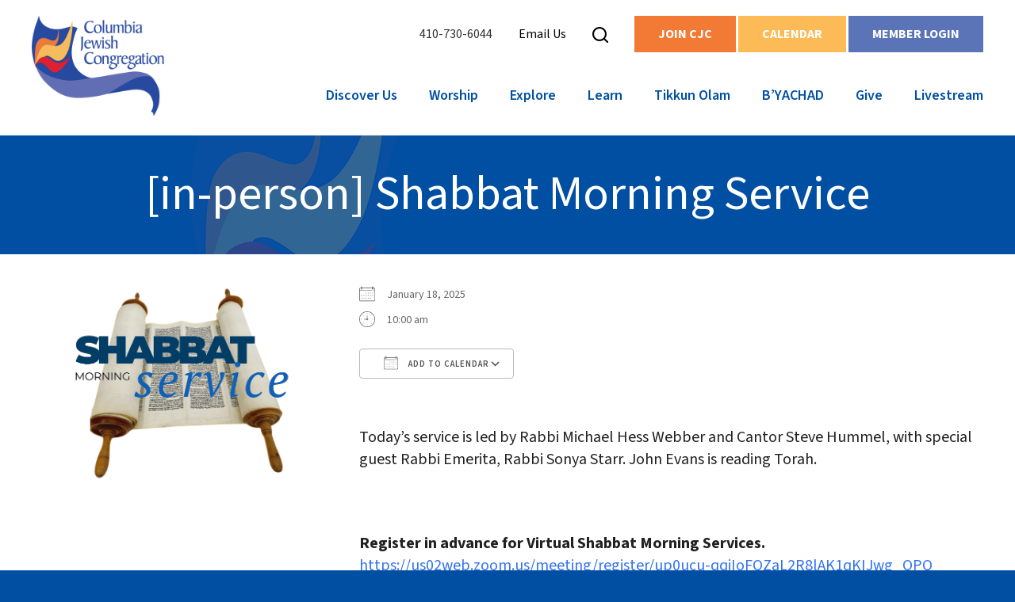

--- FILE ---
content_type: text/html; charset=UTF-8
request_url: https://www.columbiajewish.org/events/lay-led-shabbat-morning-service-2-2025-01-18/
body_size: 13947
content:
<!DOCTYPE html>
<!--[if IEMobile 7 ]> <html dir="ltr" lang="en" prefix="og: https://ogp.me/ns#"class="no-js iem7"> <![endif]-->
<!--[if lt IE 7 ]> <html dir="ltr" lang="en" prefix="og: https://ogp.me/ns#" class="no-js ie6"> <![endif]-->
<!--[if IE 7 ]>    <html dir="ltr" lang="en" prefix="og: https://ogp.me/ns#" class="no-js ie7"> <![endif]-->
<!--[if IE 8 ]>    <html dir="ltr" lang="en" prefix="og: https://ogp.me/ns#" class="no-js ie8"> <![endif]-->
<!--[if (gte IE 9)|(gt IEMobile 7)|!(IEMobile)|!(IE)]><!--><html dir="ltr" lang="en" prefix="og: https://ogp.me/ns#" class="no-js"><!--<![endif]-->

<head>

    <meta charset="utf-8">
    <title>[in-person] Shabbat Morning Service | Columbia Jewish Congregation - Reconstructionist Synagogue</title>
    <meta name="viewport" content="width=device-width, initial-scale=1.0">
    <meta name="description" content="">
    <meta name="author" content="">

	<!-- Open graph tags -->
        <meta property="og:title" content="[in-person] Shabbat Morning Service" />
	<meta property="og:description" content="" />
    <meta property="og:url" content="https://www.columbiajewish.org/events/lay-led-shabbat-morning-service-2-2025-01-18/" />
    <meta property="og:image:url" content="https://www.columbiajewish.org/wp-content/uploads/2021/04/shabbatMorningService800x533.png" />
    <meta property="og:image:type" content="image/jpeg" />
	<meta property="og:image:width" content="1500" />
	<meta property="og:image:height" content="788" />
    
	<!-- CSS -->
    <link type="text/css" href="https://www.columbiajewish.org/wp-content/themes/columbiajc/css/bootstrap.min.css" rel="stylesheet">
    <link type="text/css" href="https://www.columbiajewish.org/wp-content/themes/columbiajc/style.css" rel="stylesheet" media="screen">
    <link type="text/css" href="https://www.columbiajewish.org/wp-content/themes/columbiajc/navigation.css" rel="stylesheet" media="screen">

		
    <!-- HTML5 shim, for IE6-8 support of HTML5 elements -->
    <!--[if lt IE 9]><script src="http://html5shim.googlecode.com/svn/trunk/html5.js"></script><![endif]-->

    <!-- Favicon and touch icons -->
    <link rel="apple-touch-icon-precomposed" sizes="144x144" href="https://www.columbiajewish.org/wp-content/themes/columbiajc/icons/apple-touch-icon-144-precomposed.png">
    <link rel="apple-touch-icon-precomposed" sizes="114x114" href="https://www.columbiajewish.org/wp-content/themes/columbiajc/icons/apple-touch-icon-114-precomposed.png">
	<link rel="apple-touch-icon-precomposed" sizes="72x72" href="https://www.columbiajewish.org/wp-content/themes/columbiajc/icons/apple-touch-icon-72-precomposed.png">
	<link rel="apple-touch-icon-precomposed" href="https://www.columbiajewish.org/wp-content/themes/columbiajc/icons/apple-touch-icon-57-precomposed.png">
	<link rel="shortcut icon" href="https://www.columbiajewish.org/wp-content/themes/columbiajc/icons/favicon.png">
    
    <!-- Google Fonts -->
	<link rel="preconnect" href="https://fonts.googleapis.com">
	<link rel="preconnect" href="https://fonts.gstatic.com" crossorigin>
	<link href="https://fonts.googleapis.com/css2?family=Source+Sans+3:ital,wght@0,200..900;1,200..900&display=swap" rel="stylesheet">
    
	<!-- Global site tag (gtag.js) - Google Analytics -->
	<script async src="https://www.googletagmanager.com/gtag/js?id=UA-146489158-1"></script>
	<script>
	  window.dataLayer = window.dataLayer || [];
	  function gtag(){dataLayer.push(arguments);}
	  gtag('js', new Date());

	  gtag('config', 'UA-146489158-1');
	</script>
    
    <!-- Feeds -->
    <link rel="pingback" href="https://www.columbiajewish.org/xmlrpc.php" />
    <link rel="alternate" type="application/rss+xml" title="Columbia Jewish Congregation" href="https://www.columbiajewish.org/feed/" />
    <link rel="alternate" type="application/atom+xml" title="Columbia Jewish Congregation" href="https://www.columbiajewish.org/feed/atom/" />

	<!-- Wordpress head functions -->    
        
		<!-- All in One SEO 4.9.3 - aioseo.com -->
	<meta name="robots" content="max-image-preview:large" />
	<meta name="author" content="Hirsch Fishman"/>
	<link rel="canonical" href="https://www.columbiajewish.org/events/lay-led-shabbat-morning-service-2-2025-01-18/" />
	<meta name="generator" content="All in One SEO (AIOSEO) 4.9.3" />
		<meta property="og:locale" content="en_US" />
		<meta property="og:site_name" content="Columbia Jewish Congregation | Reconstructionist Synagogue" />
		<meta property="og:type" content="article" />
		<meta property="og:title" content="[in-person] Shabbat Morning Service | Columbia Jewish Congregation - Reconstructionist Synagogue" />
		<meta property="og:url" content="https://www.columbiajewish.org/events/lay-led-shabbat-morning-service-2-2025-01-18/" />
		<meta property="article:published_time" content="2021-04-10T18:30:14+00:00" />
		<meta property="article:modified_time" content="2025-01-09T14:59:17+00:00" />
		<meta name="twitter:card" content="summary" />
		<meta name="twitter:title" content="[in-person] Shabbat Morning Service | Columbia Jewish Congregation - Reconstructionist Synagogue" />
		<script type="application/ld+json" class="aioseo-schema">
			{"@context":"https:\/\/schema.org","@graph":[{"@type":"BreadcrumbList","@id":"https:\/\/www.columbiajewish.org\/events\/lay-led-shabbat-morning-service-2-2025-01-18\/#breadcrumblist","itemListElement":[{"@type":"ListItem","@id":"https:\/\/www.columbiajewish.org#listItem","position":1,"name":"Home","item":"https:\/\/www.columbiajewish.org","nextItem":{"@type":"ListItem","@id":"https:\/\/www.columbiajewish.org\/events\/#listItem","name":"Events"}},{"@type":"ListItem","@id":"https:\/\/www.columbiajewish.org\/events\/#listItem","position":2,"name":"Events","item":"https:\/\/www.columbiajewish.org\/events\/","nextItem":{"@type":"ListItem","@id":"https:\/\/www.columbiajewish.org\/events\/categories\/featured-events\/#listItem","name":"Featured Events"},"previousItem":{"@type":"ListItem","@id":"https:\/\/www.columbiajewish.org#listItem","name":"Home"}},{"@type":"ListItem","@id":"https:\/\/www.columbiajewish.org\/events\/categories\/featured-events\/#listItem","position":3,"name":"Featured Events","item":"https:\/\/www.columbiajewish.org\/events\/categories\/featured-events\/","nextItem":{"@type":"ListItem","@id":"https:\/\/www.columbiajewish.org\/events\/lay-led-shabbat-morning-service-2-2025-01-18\/#listItem","name":"[in-person] Shabbat Morning Service"},"previousItem":{"@type":"ListItem","@id":"https:\/\/www.columbiajewish.org\/events\/#listItem","name":"Events"}},{"@type":"ListItem","@id":"https:\/\/www.columbiajewish.org\/events\/lay-led-shabbat-morning-service-2-2025-01-18\/#listItem","position":4,"name":"[in-person] Shabbat Morning Service","previousItem":{"@type":"ListItem","@id":"https:\/\/www.columbiajewish.org\/events\/categories\/featured-events\/#listItem","name":"Featured Events"}}]},{"@type":"Organization","@id":"https:\/\/www.columbiajewish.org\/#organization","name":"Columbia Jewish Congregation","description":"Reconstructionist Synagogue","url":"https:\/\/www.columbiajewish.org\/"},{"@type":"Person","@id":"https:\/\/www.columbiajewish.org\/author\/addicottweb\/#author","url":"https:\/\/www.columbiajewish.org\/author\/addicottweb\/","name":"Hirsch Fishman","image":{"@type":"ImageObject","@id":"https:\/\/www.columbiajewish.org\/events\/lay-led-shabbat-morning-service-2-2025-01-18\/#authorImage","url":"https:\/\/secure.gravatar.com\/avatar\/951e73af9a0db7a607fd17ca4bd632b17385bfad894149d377fb036f7cd26d69?s=96&d=mm&r=g","width":96,"height":96,"caption":"Hirsch Fishman"}},{"@type":"WebPage","@id":"https:\/\/www.columbiajewish.org\/events\/lay-led-shabbat-morning-service-2-2025-01-18\/#webpage","url":"https:\/\/www.columbiajewish.org\/events\/lay-led-shabbat-morning-service-2-2025-01-18\/","name":"[in-person] Shabbat Morning Service | Columbia Jewish Congregation - Reconstructionist Synagogue","inLanguage":"en","isPartOf":{"@id":"https:\/\/www.columbiajewish.org\/#website"},"breadcrumb":{"@id":"https:\/\/www.columbiajewish.org\/events\/lay-led-shabbat-morning-service-2-2025-01-18\/#breadcrumblist"},"author":{"@id":"https:\/\/www.columbiajewish.org\/author\/addicottweb\/#author"},"creator":{"@id":"https:\/\/www.columbiajewish.org\/author\/addicottweb\/#author"},"image":{"@type":"ImageObject","url":"https:\/\/www.columbiajewish.org\/wp-content\/uploads\/2021\/04\/shabbatMorningService800x533.png","@id":"https:\/\/www.columbiajewish.org\/events\/lay-led-shabbat-morning-service-2-2025-01-18\/#mainImage","width":800,"height":533},"primaryImageOfPage":{"@id":"https:\/\/www.columbiajewish.org\/events\/lay-led-shabbat-morning-service-2-2025-01-18\/#mainImage"},"datePublished":"2021-04-10T14:30:14-04:00","dateModified":"2025-01-09T09:59:17-05:00"},{"@type":"WebSite","@id":"https:\/\/www.columbiajewish.org\/#website","url":"https:\/\/www.columbiajewish.org\/","name":"Columbia Jewish Congregation","description":"Reconstructionist Synagogue","inLanguage":"en","publisher":{"@id":"https:\/\/www.columbiajewish.org\/#organization"}}]}
		</script>
		<!-- All in One SEO -->

<link rel="alternate" title="oEmbed (JSON)" type="application/json+oembed" href="https://www.columbiajewish.org/wp-json/oembed/1.0/embed?url=https%3A%2F%2Fwww.columbiajewish.org%2Fevents%2Flay-led-shabbat-morning-service-2-2025-01-18%2F" />
<link rel="alternate" title="oEmbed (XML)" type="text/xml+oembed" href="https://www.columbiajewish.org/wp-json/oembed/1.0/embed?url=https%3A%2F%2Fwww.columbiajewish.org%2Fevents%2Flay-led-shabbat-morning-service-2-2025-01-18%2F&#038;format=xml" />
<style id='wp-img-auto-sizes-contain-inline-css' type='text/css'>
img:is([sizes=auto i],[sizes^="auto," i]){contain-intrinsic-size:3000px 1500px}
/*# sourceURL=wp-img-auto-sizes-contain-inline-css */
</style>
<style id='wp-emoji-styles-inline-css' type='text/css'>

	img.wp-smiley, img.emoji {
		display: inline !important;
		border: none !important;
		box-shadow: none !important;
		height: 1em !important;
		width: 1em !important;
		margin: 0 0.07em !important;
		vertical-align: -0.1em !important;
		background: none !important;
		padding: 0 !important;
	}
/*# sourceURL=wp-emoji-styles-inline-css */
</style>
<link rel='stylesheet' id='wp-block-library-css' href='https://www.columbiajewish.org/wp-includes/css/dist/block-library/style.min.css?ver=6.9' type='text/css' media='all' />
<style id='classic-theme-styles-inline-css' type='text/css'>
/*! This file is auto-generated */
.wp-block-button__link{color:#fff;background-color:#32373c;border-radius:9999px;box-shadow:none;text-decoration:none;padding:calc(.667em + 2px) calc(1.333em + 2px);font-size:1.125em}.wp-block-file__button{background:#32373c;color:#fff;text-decoration:none}
/*# sourceURL=/wp-includes/css/classic-themes.min.css */
</style>
<link rel='stylesheet' id='aioseo/css/src/vue/standalone/blocks/table-of-contents/global.scss-css' href='https://www.columbiajewish.org/wp-content/plugins/all-in-one-seo-pack/dist/Lite/assets/css/table-of-contents/global.e90f6d47.css?ver=4.9.3' type='text/css' media='all' />
<style id='pdfemb-pdf-embedder-viewer-style-inline-css' type='text/css'>
.wp-block-pdfemb-pdf-embedder-viewer{max-width:none}

/*# sourceURL=https://www.columbiajewish.org/wp-content/plugins/pdf-embedder/block/build/style-index.css */
</style>
<style id='global-styles-inline-css' type='text/css'>
:root{--wp--preset--aspect-ratio--square: 1;--wp--preset--aspect-ratio--4-3: 4/3;--wp--preset--aspect-ratio--3-4: 3/4;--wp--preset--aspect-ratio--3-2: 3/2;--wp--preset--aspect-ratio--2-3: 2/3;--wp--preset--aspect-ratio--16-9: 16/9;--wp--preset--aspect-ratio--9-16: 9/16;--wp--preset--color--black: #000000;--wp--preset--color--cyan-bluish-gray: #abb8c3;--wp--preset--color--white: #ffffff;--wp--preset--color--pale-pink: #f78da7;--wp--preset--color--vivid-red: #cf2e2e;--wp--preset--color--luminous-vivid-orange: #ff6900;--wp--preset--color--luminous-vivid-amber: #fcb900;--wp--preset--color--light-green-cyan: #7bdcb5;--wp--preset--color--vivid-green-cyan: #00d084;--wp--preset--color--pale-cyan-blue: #8ed1fc;--wp--preset--color--vivid-cyan-blue: #0693e3;--wp--preset--color--vivid-purple: #9b51e0;--wp--preset--gradient--vivid-cyan-blue-to-vivid-purple: linear-gradient(135deg,rgb(6,147,227) 0%,rgb(155,81,224) 100%);--wp--preset--gradient--light-green-cyan-to-vivid-green-cyan: linear-gradient(135deg,rgb(122,220,180) 0%,rgb(0,208,130) 100%);--wp--preset--gradient--luminous-vivid-amber-to-luminous-vivid-orange: linear-gradient(135deg,rgb(252,185,0) 0%,rgb(255,105,0) 100%);--wp--preset--gradient--luminous-vivid-orange-to-vivid-red: linear-gradient(135deg,rgb(255,105,0) 0%,rgb(207,46,46) 100%);--wp--preset--gradient--very-light-gray-to-cyan-bluish-gray: linear-gradient(135deg,rgb(238,238,238) 0%,rgb(169,184,195) 100%);--wp--preset--gradient--cool-to-warm-spectrum: linear-gradient(135deg,rgb(74,234,220) 0%,rgb(151,120,209) 20%,rgb(207,42,186) 40%,rgb(238,44,130) 60%,rgb(251,105,98) 80%,rgb(254,248,76) 100%);--wp--preset--gradient--blush-light-purple: linear-gradient(135deg,rgb(255,206,236) 0%,rgb(152,150,240) 100%);--wp--preset--gradient--blush-bordeaux: linear-gradient(135deg,rgb(254,205,165) 0%,rgb(254,45,45) 50%,rgb(107,0,62) 100%);--wp--preset--gradient--luminous-dusk: linear-gradient(135deg,rgb(255,203,112) 0%,rgb(199,81,192) 50%,rgb(65,88,208) 100%);--wp--preset--gradient--pale-ocean: linear-gradient(135deg,rgb(255,245,203) 0%,rgb(182,227,212) 50%,rgb(51,167,181) 100%);--wp--preset--gradient--electric-grass: linear-gradient(135deg,rgb(202,248,128) 0%,rgb(113,206,126) 100%);--wp--preset--gradient--midnight: linear-gradient(135deg,rgb(2,3,129) 0%,rgb(40,116,252) 100%);--wp--preset--font-size--small: 13px;--wp--preset--font-size--medium: 20px;--wp--preset--font-size--large: 36px;--wp--preset--font-size--x-large: 42px;--wp--preset--spacing--20: 0.44rem;--wp--preset--spacing--30: 0.67rem;--wp--preset--spacing--40: 1rem;--wp--preset--spacing--50: 1.5rem;--wp--preset--spacing--60: 2.25rem;--wp--preset--spacing--70: 3.38rem;--wp--preset--spacing--80: 5.06rem;--wp--preset--shadow--natural: 6px 6px 9px rgba(0, 0, 0, 0.2);--wp--preset--shadow--deep: 12px 12px 50px rgba(0, 0, 0, 0.4);--wp--preset--shadow--sharp: 6px 6px 0px rgba(0, 0, 0, 0.2);--wp--preset--shadow--outlined: 6px 6px 0px -3px rgb(255, 255, 255), 6px 6px rgb(0, 0, 0);--wp--preset--shadow--crisp: 6px 6px 0px rgb(0, 0, 0);}:where(.is-layout-flex){gap: 0.5em;}:where(.is-layout-grid){gap: 0.5em;}body .is-layout-flex{display: flex;}.is-layout-flex{flex-wrap: wrap;align-items: center;}.is-layout-flex > :is(*, div){margin: 0;}body .is-layout-grid{display: grid;}.is-layout-grid > :is(*, div){margin: 0;}:where(.wp-block-columns.is-layout-flex){gap: 2em;}:where(.wp-block-columns.is-layout-grid){gap: 2em;}:where(.wp-block-post-template.is-layout-flex){gap: 1.25em;}:where(.wp-block-post-template.is-layout-grid){gap: 1.25em;}.has-black-color{color: var(--wp--preset--color--black) !important;}.has-cyan-bluish-gray-color{color: var(--wp--preset--color--cyan-bluish-gray) !important;}.has-white-color{color: var(--wp--preset--color--white) !important;}.has-pale-pink-color{color: var(--wp--preset--color--pale-pink) !important;}.has-vivid-red-color{color: var(--wp--preset--color--vivid-red) !important;}.has-luminous-vivid-orange-color{color: var(--wp--preset--color--luminous-vivid-orange) !important;}.has-luminous-vivid-amber-color{color: var(--wp--preset--color--luminous-vivid-amber) !important;}.has-light-green-cyan-color{color: var(--wp--preset--color--light-green-cyan) !important;}.has-vivid-green-cyan-color{color: var(--wp--preset--color--vivid-green-cyan) !important;}.has-pale-cyan-blue-color{color: var(--wp--preset--color--pale-cyan-blue) !important;}.has-vivid-cyan-blue-color{color: var(--wp--preset--color--vivid-cyan-blue) !important;}.has-vivid-purple-color{color: var(--wp--preset--color--vivid-purple) !important;}.has-black-background-color{background-color: var(--wp--preset--color--black) !important;}.has-cyan-bluish-gray-background-color{background-color: var(--wp--preset--color--cyan-bluish-gray) !important;}.has-white-background-color{background-color: var(--wp--preset--color--white) !important;}.has-pale-pink-background-color{background-color: var(--wp--preset--color--pale-pink) !important;}.has-vivid-red-background-color{background-color: var(--wp--preset--color--vivid-red) !important;}.has-luminous-vivid-orange-background-color{background-color: var(--wp--preset--color--luminous-vivid-orange) !important;}.has-luminous-vivid-amber-background-color{background-color: var(--wp--preset--color--luminous-vivid-amber) !important;}.has-light-green-cyan-background-color{background-color: var(--wp--preset--color--light-green-cyan) !important;}.has-vivid-green-cyan-background-color{background-color: var(--wp--preset--color--vivid-green-cyan) !important;}.has-pale-cyan-blue-background-color{background-color: var(--wp--preset--color--pale-cyan-blue) !important;}.has-vivid-cyan-blue-background-color{background-color: var(--wp--preset--color--vivid-cyan-blue) !important;}.has-vivid-purple-background-color{background-color: var(--wp--preset--color--vivid-purple) !important;}.has-black-border-color{border-color: var(--wp--preset--color--black) !important;}.has-cyan-bluish-gray-border-color{border-color: var(--wp--preset--color--cyan-bluish-gray) !important;}.has-white-border-color{border-color: var(--wp--preset--color--white) !important;}.has-pale-pink-border-color{border-color: var(--wp--preset--color--pale-pink) !important;}.has-vivid-red-border-color{border-color: var(--wp--preset--color--vivid-red) !important;}.has-luminous-vivid-orange-border-color{border-color: var(--wp--preset--color--luminous-vivid-orange) !important;}.has-luminous-vivid-amber-border-color{border-color: var(--wp--preset--color--luminous-vivid-amber) !important;}.has-light-green-cyan-border-color{border-color: var(--wp--preset--color--light-green-cyan) !important;}.has-vivid-green-cyan-border-color{border-color: var(--wp--preset--color--vivid-green-cyan) !important;}.has-pale-cyan-blue-border-color{border-color: var(--wp--preset--color--pale-cyan-blue) !important;}.has-vivid-cyan-blue-border-color{border-color: var(--wp--preset--color--vivid-cyan-blue) !important;}.has-vivid-purple-border-color{border-color: var(--wp--preset--color--vivid-purple) !important;}.has-vivid-cyan-blue-to-vivid-purple-gradient-background{background: var(--wp--preset--gradient--vivid-cyan-blue-to-vivid-purple) !important;}.has-light-green-cyan-to-vivid-green-cyan-gradient-background{background: var(--wp--preset--gradient--light-green-cyan-to-vivid-green-cyan) !important;}.has-luminous-vivid-amber-to-luminous-vivid-orange-gradient-background{background: var(--wp--preset--gradient--luminous-vivid-amber-to-luminous-vivid-orange) !important;}.has-luminous-vivid-orange-to-vivid-red-gradient-background{background: var(--wp--preset--gradient--luminous-vivid-orange-to-vivid-red) !important;}.has-very-light-gray-to-cyan-bluish-gray-gradient-background{background: var(--wp--preset--gradient--very-light-gray-to-cyan-bluish-gray) !important;}.has-cool-to-warm-spectrum-gradient-background{background: var(--wp--preset--gradient--cool-to-warm-spectrum) !important;}.has-blush-light-purple-gradient-background{background: var(--wp--preset--gradient--blush-light-purple) !important;}.has-blush-bordeaux-gradient-background{background: var(--wp--preset--gradient--blush-bordeaux) !important;}.has-luminous-dusk-gradient-background{background: var(--wp--preset--gradient--luminous-dusk) !important;}.has-pale-ocean-gradient-background{background: var(--wp--preset--gradient--pale-ocean) !important;}.has-electric-grass-gradient-background{background: var(--wp--preset--gradient--electric-grass) !important;}.has-midnight-gradient-background{background: var(--wp--preset--gradient--midnight) !important;}.has-small-font-size{font-size: var(--wp--preset--font-size--small) !important;}.has-medium-font-size{font-size: var(--wp--preset--font-size--medium) !important;}.has-large-font-size{font-size: var(--wp--preset--font-size--large) !important;}.has-x-large-font-size{font-size: var(--wp--preset--font-size--x-large) !important;}
:where(.wp-block-post-template.is-layout-flex){gap: 1.25em;}:where(.wp-block-post-template.is-layout-grid){gap: 1.25em;}
:where(.wp-block-term-template.is-layout-flex){gap: 1.25em;}:where(.wp-block-term-template.is-layout-grid){gap: 1.25em;}
:where(.wp-block-columns.is-layout-flex){gap: 2em;}:where(.wp-block-columns.is-layout-grid){gap: 2em;}
:root :where(.wp-block-pullquote){font-size: 1.5em;line-height: 1.6;}
/*# sourceURL=global-styles-inline-css */
</style>
<link rel='stylesheet' id='events-manager-css' href='https://www.columbiajewish.org/wp-content/plugins/events-manager/includes/css/events-manager.min.css?ver=7.2.3.1' type='text/css' media='all' />
<style id='events-manager-inline-css' type='text/css'>
body .em { --font-family : inherit; --font-weight : inherit; --font-size : 1em; --line-height : inherit; }
/*# sourceURL=events-manager-inline-css */
</style>
<script type="text/javascript" src="https://www.columbiajewish.org/wp-includes/js/jquery/jquery.min.js?ver=3.7.1" id="jquery-core-js"></script>
<script type="text/javascript" src="https://www.columbiajewish.org/wp-includes/js/jquery/jquery-migrate.min.js?ver=3.4.1" id="jquery-migrate-js"></script>
<script type="text/javascript" src="https://www.columbiajewish.org/wp-includes/js/jquery/ui/core.min.js?ver=1.13.3" id="jquery-ui-core-js"></script>
<script type="text/javascript" src="https://www.columbiajewish.org/wp-includes/js/jquery/ui/mouse.min.js?ver=1.13.3" id="jquery-ui-mouse-js"></script>
<script type="text/javascript" src="https://www.columbiajewish.org/wp-includes/js/jquery/ui/sortable.min.js?ver=1.13.3" id="jquery-ui-sortable-js"></script>
<script type="text/javascript" src="https://www.columbiajewish.org/wp-includes/js/jquery/ui/datepicker.min.js?ver=1.13.3" id="jquery-ui-datepicker-js"></script>
<script type="text/javascript" id="jquery-ui-datepicker-js-after">
/* <![CDATA[ */
jQuery(function(jQuery){jQuery.datepicker.setDefaults({"closeText":"Close","currentText":"Today","monthNames":["January","February","March","April","May","June","July","August","September","October","November","December"],"monthNamesShort":["Jan","Feb","Mar","Apr","May","Jun","Jul","Aug","Sep","Oct","Nov","Dec"],"nextText":"Next","prevText":"Previous","dayNames":["Sunday","Monday","Tuesday","Wednesday","Thursday","Friday","Saturday"],"dayNamesShort":["Sun","Mon","Tue","Wed","Thu","Fri","Sat"],"dayNamesMin":["S","M","T","W","T","F","S"],"dateFormat":"MM d, yy","firstDay":0,"isRTL":false});});
//# sourceURL=jquery-ui-datepicker-js-after
/* ]]> */
</script>
<script type="text/javascript" src="https://www.columbiajewish.org/wp-includes/js/jquery/ui/resizable.min.js?ver=1.13.3" id="jquery-ui-resizable-js"></script>
<script type="text/javascript" src="https://www.columbiajewish.org/wp-includes/js/jquery/ui/draggable.min.js?ver=1.13.3" id="jquery-ui-draggable-js"></script>
<script type="text/javascript" src="https://www.columbiajewish.org/wp-includes/js/jquery/ui/controlgroup.min.js?ver=1.13.3" id="jquery-ui-controlgroup-js"></script>
<script type="text/javascript" src="https://www.columbiajewish.org/wp-includes/js/jquery/ui/checkboxradio.min.js?ver=1.13.3" id="jquery-ui-checkboxradio-js"></script>
<script type="text/javascript" src="https://www.columbiajewish.org/wp-includes/js/jquery/ui/button.min.js?ver=1.13.3" id="jquery-ui-button-js"></script>
<script type="text/javascript" src="https://www.columbiajewish.org/wp-includes/js/jquery/ui/dialog.min.js?ver=1.13.3" id="jquery-ui-dialog-js"></script>
<script type="text/javascript" id="events-manager-js-extra">
/* <![CDATA[ */
var EM = {"ajaxurl":"https://www.columbiajewish.org/wp-admin/admin-ajax.php","locationajaxurl":"https://www.columbiajewish.org/wp-admin/admin-ajax.php?action=locations_search","firstDay":"0","locale":"en","dateFormat":"yy-mm-dd","ui_css":"https://www.columbiajewish.org/wp-content/plugins/events-manager/includes/css/jquery-ui/build.min.css","show24hours":"0","is_ssl":"1","autocomplete_limit":"10","calendar":{"breakpoints":{"small":560,"medium":908,"large":false},"month_format":"F Y"},"phone":"","datepicker":{"format":"m/d/Y"},"search":{"breakpoints":{"small":650,"medium":850,"full":false}},"url":"https://www.columbiajewish.org/wp-content/plugins/events-manager","assets":{"input.em-uploader":{"js":{"em-uploader":{"url":"https://www.columbiajewish.org/wp-content/plugins/events-manager/includes/js/em-uploader.js?v=7.2.3.1","event":"em_uploader_ready"}}},".em-event-editor":{"js":{"event-editor":{"url":"https://www.columbiajewish.org/wp-content/plugins/events-manager/includes/js/events-manager-event-editor.js?v=7.2.3.1","event":"em_event_editor_ready"}},"css":{"event-editor":"https://www.columbiajewish.org/wp-content/plugins/events-manager/includes/css/events-manager-event-editor.min.css?v=7.2.3.1"}},".em-recurrence-sets, .em-timezone":{"js":{"luxon":{"url":"luxon/luxon.js?v=7.2.3.1","event":"em_luxon_ready"}}},".em-booking-form, #em-booking-form, .em-booking-recurring, .em-event-booking-form":{"js":{"em-bookings":{"url":"https://www.columbiajewish.org/wp-content/plugins/events-manager/includes/js/bookingsform.js?v=7.2.3.1","event":"em_booking_form_js_loaded"}}},"#em-opt-archetypes":{"js":{"archetypes":"https://www.columbiajewish.org/wp-content/plugins/events-manager/includes/js/admin-archetype-editor.js?v=7.2.3.1","archetypes_ms":"https://www.columbiajewish.org/wp-content/plugins/events-manager/includes/js/admin-archetypes.js?v=7.2.3.1","qs":"qs/qs.js?v=7.2.3.1"}}},"cached":"","bookingInProgress":"Please wait while the booking is being submitted.","tickets_save":"Save Ticket","bookingajaxurl":"https://www.columbiajewish.org/wp-admin/admin-ajax.php","bookings_export_save":"Export Bookings","bookings_settings_save":"Save Settings","booking_delete":"Are you sure you want to delete?","booking_offset":"30","bookings":{"submit_button":{"text":{"default":"Send your booking","free":"Send your booking","payment":"Send your booking","processing":"Processing ..."}},"update_listener":""},"bb_full":"Sold Out","bb_book":"Book Now","bb_booking":"Booking...","bb_booked":"Booking Submitted","bb_error":"Booking Error. Try again?","bb_cancel":"Cancel","bb_canceling":"Canceling...","bb_cancelled":"Cancelled","bb_cancel_error":"Cancellation Error. Try again?","txt_search":"Search","txt_searching":"Searching...","txt_loading":"Loading..."};
//# sourceURL=events-manager-js-extra
/* ]]> */
</script>
<script type="text/javascript" src="https://www.columbiajewish.org/wp-content/plugins/events-manager/includes/js/events-manager.js?ver=7.2.3.1" id="events-manager-js"></script>
<script type="text/javascript" src="https://www.columbiajewish.org/wp-content/plugins/revslider/public/assets/js/rbtools.min.js?ver=6.5.18" async id="tp-tools-js"></script>
<script type="text/javascript" src="https://www.columbiajewish.org/wp-content/plugins/revslider/public/assets/js/rs6.min.js?ver=6.5.31" async id="revmin-js"></script>
<link rel="https://api.w.org/" href="https://www.columbiajewish.org/wp-json/" /><link rel="EditURI" type="application/rsd+xml" title="RSD" href="https://www.columbiajewish.org/xmlrpc.php?rsd" />
<link rel='shortlink' href='https://www.columbiajewish.org/?p=31594' />
<meta name="generator" content="Elementor 3.34.2; features: additional_custom_breakpoints; settings: css_print_method-external, google_font-enabled, font_display-swap">
			<style>
				.e-con.e-parent:nth-of-type(n+4):not(.e-lazyloaded):not(.e-no-lazyload),
				.e-con.e-parent:nth-of-type(n+4):not(.e-lazyloaded):not(.e-no-lazyload) * {
					background-image: none !important;
				}
				@media screen and (max-height: 1024px) {
					.e-con.e-parent:nth-of-type(n+3):not(.e-lazyloaded):not(.e-no-lazyload),
					.e-con.e-parent:nth-of-type(n+3):not(.e-lazyloaded):not(.e-no-lazyload) * {
						background-image: none !important;
					}
				}
				@media screen and (max-height: 640px) {
					.e-con.e-parent:nth-of-type(n+2):not(.e-lazyloaded):not(.e-no-lazyload),
					.e-con.e-parent:nth-of-type(n+2):not(.e-lazyloaded):not(.e-no-lazyload) * {
						background-image: none !important;
					}
				}
			</style>
			<meta name="generator" content="Powered by Slider Revolution 6.5.31 - responsive, Mobile-Friendly Slider Plugin for WordPress with comfortable drag and drop interface." />
<script>function setREVStartSize(e){
			//window.requestAnimationFrame(function() {
				window.RSIW = window.RSIW===undefined ? window.innerWidth : window.RSIW;
				window.RSIH = window.RSIH===undefined ? window.innerHeight : window.RSIH;
				try {
					var pw = document.getElementById(e.c).parentNode.offsetWidth,
						newh;
					pw = pw===0 || isNaN(pw) || (e.l=="fullwidth" || e.layout=="fullwidth") ? window.RSIW : pw;
					e.tabw = e.tabw===undefined ? 0 : parseInt(e.tabw);
					e.thumbw = e.thumbw===undefined ? 0 : parseInt(e.thumbw);
					e.tabh = e.tabh===undefined ? 0 : parseInt(e.tabh);
					e.thumbh = e.thumbh===undefined ? 0 : parseInt(e.thumbh);
					e.tabhide = e.tabhide===undefined ? 0 : parseInt(e.tabhide);
					e.thumbhide = e.thumbhide===undefined ? 0 : parseInt(e.thumbhide);
					e.mh = e.mh===undefined || e.mh=="" || e.mh==="auto" ? 0 : parseInt(e.mh,0);
					if(e.layout==="fullscreen" || e.l==="fullscreen")
						newh = Math.max(e.mh,window.RSIH);
					else{
						e.gw = Array.isArray(e.gw) ? e.gw : [e.gw];
						for (var i in e.rl) if (e.gw[i]===undefined || e.gw[i]===0) e.gw[i] = e.gw[i-1];
						e.gh = e.el===undefined || e.el==="" || (Array.isArray(e.el) && e.el.length==0)? e.gh : e.el;
						e.gh = Array.isArray(e.gh) ? e.gh : [e.gh];
						for (var i in e.rl) if (e.gh[i]===undefined || e.gh[i]===0) e.gh[i] = e.gh[i-1];
											
						var nl = new Array(e.rl.length),
							ix = 0,
							sl;
						e.tabw = e.tabhide>=pw ? 0 : e.tabw;
						e.thumbw = e.thumbhide>=pw ? 0 : e.thumbw;
						e.tabh = e.tabhide>=pw ? 0 : e.tabh;
						e.thumbh = e.thumbhide>=pw ? 0 : e.thumbh;
						for (var i in e.rl) nl[i] = e.rl[i]<window.RSIW ? 0 : e.rl[i];
						sl = nl[0];
						for (var i in nl) if (sl>nl[i] && nl[i]>0) { sl = nl[i]; ix=i;}
						var m = pw>(e.gw[ix]+e.tabw+e.thumbw) ? 1 : (pw-(e.tabw+e.thumbw)) / (e.gw[ix]);
						newh =  (e.gh[ix] * m) + (e.tabh + e.thumbh);
					}
					var el = document.getElementById(e.c);
					if (el!==null && el) el.style.height = newh+"px";
					el = document.getElementById(e.c+"_wrapper");
					if (el!==null && el) {
						el.style.height = newh+"px";
						el.style.display = "block";
					}
				} catch(e){
					console.log("Failure at Presize of Slider:" + e)
				}
			//});
		  };</script>

</head>

<body>

	<!-- Search field -->
	<section class="modal fade center" id="myModal" tabindex="-1" role="dialog" aria-labelledby="myModalLabel">
		<div class="modal-dialog" role="document">
			<div class="modal-content">
				<div class="modal-body">
					<form role="search" method="get" class="search-form" action="https://www.columbiajewish.org/">
					<input type="search" value="Search this website" onBlur="if(this.value=='') this.value='Search this website';" onFocus="if(this.value=='Search this website') this.value='';" name="s" />
					<button type="submit" class="search-submit">Go</button>
					</form>
					<button type="button" class="btn btn-default" data-dismiss="modal">Close</button>
				</div>
			</div>
		</div>
	</section>
	
	<!-- Header -->
    <header class="wrap header main-nav">
		<div class="container">
			<div class="row">
				<div class="col-lg-2 col-md-2 hidden-sm hidden-xs">
					<a href="https://www.columbiajewish.org" title="Return to the homepage"><img class="img-responsive" alt="Columbia Jewish Congregation" src="https://www.columbiajewish.org/wp-content/themes/columbiajc/images/logo.png" /></a>
				</div>
				<div class="col-lg-10 col-md-10 col-sm-12 col-xs-12">
					<div class="row no-padding-both header-top hidden-sm hidden-xs">
						<div class="col-lg-12 col-md-12 right">
							<ul>
							<li>410-730-6044</li>
							<li><a href="mailto:cjc@columbiajewish.org">Email Us</a></li>
							<li><a href="#" data-toggle="modal" data-target="#myModal"><img src="https://www.columbiajewish.org/wp-content/themes/columbiajc/images/search-btn.png" alt="" /></a></li>
							<li id="menu-item-100" class="menu-item menu-item-type-post_type menu-item-object-page menu-item-100"><a href="https://www.columbiajewish.org/join-cjc/">Join CJC</a></li>
<li id="menu-item-99" class="menu-item menu-item-type-post_type menu-item-object-page menu-item-99"><a href="https://www.columbiajewish.org/calendar/">Calendar</a></li>
<li id="menu-item-19612" class="menu-item menu-item-type-custom menu-item-object-custom menu-item-19612"><a target="_blank" href="https://columbiajewishcongregation.shulcloud.com/member">Member Login</a></li>
							</ul>
						</div>
					</div>
					<div class="row no-padding-both">
						<div class="col-lg-12 col-md-12 col-sm-12 col-xs-12 navbar navbar-default">
							<div class="navbar-header">
								<button type="button" class="navbar-toggle collapsed" data-toggle="collapse" data-target="#navbar-collapse-1" aria-expanded="false">
									<span class="sr-only">Toggle navigation</span>
									<span class="icon-bar"></span>
									<span class="icon-bar"></span>
									<span class="icon-bar"></span>
								</button>
								<a class="navbar-brand" href="https://www.columbiajewish.org"><img class="img-responsive" alt="Columbia Jewish Congregation" src="https://www.columbiajewish.org/wp-content/themes/columbiajc/images/logo.png" /></a>
							</div>

							<div id="navbar-collapse-1" class="collapse navbar-collapse">
								<ul id="main-menu" class="nav navbar-nav">
									<li id="menu-item-102" class="menu-item menu-item-type-post_type menu-item-object-page menu-item-has-children menu-item-102 dropdown"><a title="Discover Us" href="https://www.columbiajewish.org/discover-us/" data-toggle="dropdown" class="dropdown-toggle">Discover Us <span class="hidden-lg hidden-md visible-sm visible-xs caret"></span></a>
<ul role="menu" class=" dropdown-menu">
	<li id="menu-item-103" class="menu-item menu-item-type-post_type menu-item-object-page menu-item-103"><a title="About Us" href="https://www.columbiajewish.org/discover-us/who-we-are/">About Us</a></li>
	<li id="menu-item-104" class="menu-item menu-item-type-post_type menu-item-object-page menu-item-104"><a title="Our Synagogue" href="https://www.columbiajewish.org/discover-us/our-synagogue/">Our Synagogue</a></li>
	<li id="menu-item-24357" class="menu-item menu-item-type-post_type menu-item-object-page menu-item-24357"><a title="CJC in the News" href="https://www.columbiajewish.org/discover-us/cjc-in-the-news/">CJC in the News</a></li>
	<li id="menu-item-32563" class="menu-item menu-item-type-post_type menu-item-object-page current_page_parent menu-item-32563"><a title="CJC Blog" href="https://www.columbiajewish.org/cjc-blog/">CJC Blog</a></li>
	<li id="menu-item-36459" class="menu-item menu-item-type-post_type menu-item-object-page menu-item-36459"><a title="Keshet / LGBTQ+ Inclusion" href="https://www.columbiajewish.org/explore/keshet/">Keshet / LGBTQ+ Inclusion</a></li>
	<li id="menu-item-827" class="menu-item menu-item-type-post_type menu-item-object-page menu-item-827"><a title="Photo Gallery" href="https://www.columbiajewish.org/discover-us/photo-gallery/">Photo Gallery</a></li>
	<li id="menu-item-177" class="menu-item menu-item-type-post_type menu-item-object-page menu-item-177"><a title="Contact Us" href="https://www.columbiajewish.org/discover-us/contact-us/">Contact Us</a></li>
</ul>
</li>
<li id="menu-item-105" class="menu-item menu-item-type-post_type menu-item-object-page menu-item-has-children menu-item-105 dropdown"><a title="Worship" href="https://www.columbiajewish.org/worship/" data-toggle="dropdown" class="dropdown-toggle">Worship <span class="hidden-lg hidden-md visible-sm visible-xs caret"></span></a>
<ul role="menu" class=" dropdown-menu">
	<li id="menu-item-33074" class="menu-item menu-item-type-post_type menu-item-object-page menu-item-33074"><a title="High Holy Days 2025" href="https://www.columbiajewish.org/worship/high-holy-days-2023/">High Holy Days 2025</a></li>
	<li id="menu-item-106" class="menu-item menu-item-type-post_type menu-item-object-page menu-item-has-children menu-item-106 dropdown-submenu"><a title="Shabbat Services" href="https://www.columbiajewish.org/worship/shabbat-services/" data-toggle="dropdown" class="dropdown-toggle">Shabbat Services</a>
	<ul role="menu" class=" dropdown-menu">
		<li id="menu-item-34828" class="menu-item menu-item-type-post_type menu-item-object-page menu-item-34828"><a title="Shabbat Hag Policy" href="https://www.columbiajewish.org/worship/shabbat-hag-policy/">Shabbat Hag Policy</a></li>
	</ul>
</li>
	<li id="menu-item-108" class="menu-item menu-item-type-post_type menu-item-object-page menu-item-108"><a title="Jewish Holidays" href="https://www.columbiajewish.org/worship/jewish-holidays/">Jewish Holidays</a></li>
	<li id="menu-item-107" class="menu-item menu-item-type-post_type menu-item-object-page menu-item-107"><a title="Menschkin Programs, ages 6 &amp; under" href="https://www.columbiajewish.org/worship/tot-programming-young-families/">Menschkin Programs, ages 6 &#038; under</a></li>
	<li id="menu-item-109" class="menu-item menu-item-type-post_type menu-item-object-page menu-item-109"><a title="Lifecycle Events" href="https://www.columbiajewish.org/worship/lifecycle-events/">Lifecycle Events</a></li>
	<li id="menu-item-20154" class="menu-item menu-item-type-post_type menu-item-object-page menu-item-20154"><a title="Special Service Recordings" href="https://www.columbiajewish.org/worship/special-service-recordings/">Special Service Recordings</a></li>
</ul>
</li>
<li id="menu-item-110" class="menu-item menu-item-type-post_type menu-item-object-page menu-item-has-children menu-item-110 dropdown"><a title="Explore" href="https://www.columbiajewish.org/explore/" data-toggle="dropdown" class="dropdown-toggle">Explore <span class="hidden-lg hidden-md visible-sm visible-xs caret"></span></a>
<ul role="menu" class=" dropdown-menu">
	<li id="menu-item-111" class="menu-item menu-item-type-post_type menu-item-object-page menu-item-111"><a title="Adult Activities" href="https://www.columbiajewish.org/explore/adult-activities/">Adult Activities</a></li>
	<li id="menu-item-36456" class="menu-item menu-item-type-post_type menu-item-object-page menu-item-36456"><a title="Keshet / LGBTQ+ Inclusion" href="https://www.columbiajewish.org/explore/keshet/">Keshet / LGBTQ+ Inclusion</a></li>
	<li id="menu-item-112" class="menu-item menu-item-type-post_type menu-item-object-page menu-item-112"><a title="Youth Activities" href="https://www.columbiajewish.org/explore/youth-activities/">Youth Activities</a></li>
	<li id="menu-item-113" class="menu-item menu-item-type-post_type menu-item-object-page menu-item-113"><a title="Music" href="https://www.columbiajewish.org/explore/music/">Music</a></li>
	<li id="menu-item-114" class="menu-item menu-item-type-post_type menu-item-object-page menu-item-114"><a title="Cultural Arts" href="https://www.columbiajewish.org/?page_id=69">Cultural Arts</a></li>
</ul>
</li>
<li id="menu-item-116" class="menu-item menu-item-type-post_type menu-item-object-page menu-item-has-children menu-item-116 dropdown"><a title="Learn" href="https://www.columbiajewish.org/learn/" data-toggle="dropdown" class="dropdown-toggle">Learn <span class="hidden-lg hidden-md visible-sm visible-xs caret"></span></a>
<ul role="menu" class=" dropdown-menu">
	<li id="menu-item-117" class="menu-item menu-item-type-post_type menu-item-object-page menu-item-117"><a title="Adult Education" href="https://www.columbiajewish.org/learn/adult-education/">Adult Education</a></li>
	<li id="menu-item-26851" class="menu-item menu-item-type-post_type menu-item-object-page menu-item-26851"><a title="B’Yachad Oakland Mills Jewish School" href="https://www.columbiajewish.org/cjc-school/">B’Yachad Oakland Mills Jewish School</a></li>
	<li id="menu-item-33383" class="menu-item menu-item-type-post_type menu-item-object-page menu-item-33383"><a title="Teen Class" href="https://www.columbiajewish.org/learn/teen-class/">Teen Class</a></li>
</ul>
</li>
<li id="menu-item-120" class="menu-item menu-item-type-post_type menu-item-object-page menu-item-has-children menu-item-120 dropdown"><a title="Tikkun Olam" href="https://www.columbiajewish.org/tikun-olam/" data-toggle="dropdown" class="dropdown-toggle">Tikkun Olam <span class="hidden-lg hidden-md visible-sm visible-xs caret"></span></a>
<ul role="menu" class=" dropdown-menu">
	<li id="menu-item-35642" class="menu-item menu-item-type-post_type menu-item-object-page menu-item-35642"><a title="Hineni: CJC’s Caring Cooperative" href="https://www.columbiajewish.org/tikun-olam/hineni-cjcs-caring-cooperative/">Hineni: CJC’s Caring Cooperative</a></li>
	<li id="menu-item-17217" class="menu-item menu-item-type-post_type menu-item-object-page menu-item-17217"><a title="Standing for Racial Justice" href="https://www.columbiajewish.org/tikun-olam/standing-up-for-justice/">Standing for Racial Justice</a></li>
	<li id="menu-item-27246" class="menu-item menu-item-type-post_type menu-item-object-page menu-item-27246"><a title="Green Team" href="https://www.columbiajewish.org/tikun-olam/green-team/">Green Team</a></li>
	<li id="menu-item-121" class="menu-item menu-item-type-post_type menu-item-object-page menu-item-121"><a title="Immigration" href="https://www.columbiajewish.org/tikun-olam/immigration/">Immigration</a></li>
	<li id="menu-item-123" class="menu-item menu-item-type-post_type menu-item-object-page menu-item-123"><a title="Grassroots" href="https://www.columbiajewish.org/tikun-olam/shepherds-table-grassroots/">Grassroots</a></li>
	<li id="menu-item-1817" class="menu-item menu-item-type-post_type menu-item-object-page menu-item-1817"><a title="Rebuilding Together" href="https://www.columbiajewish.org/tikun-olam/rebuilding-together/">Rebuilding Together</a></li>
	<li id="menu-item-1818" class="menu-item menu-item-type-post_type menu-item-object-page menu-item-1818"><a title="Red Cross Blood Drives" href="https://www.columbiajewish.org/tikun-olam/blood-drives/">Red Cross Blood Drives</a></li>
</ul>
</li>
<li id="menu-item-124" class="menu-item menu-item-type-post_type menu-item-object-page menu-item-has-children menu-item-124 dropdown"><a title="B&#039;YACHAD" href="https://www.columbiajewish.org/cjc-school/" data-toggle="dropdown" class="dropdown-toggle">B&#8217;YACHAD <span class="hidden-lg hidden-md visible-sm visible-xs caret"></span></a>
<ul role="menu" class=" dropdown-menu">
	<li id="menu-item-36364" class="menu-item menu-item-type-post_type menu-item-object-page menu-item-36364"><a title="2025-2026 B’Yachad Registration" href="https://www.columbiajewish.org/cjc-school/2025-2026-byachad-registration/">2025-2026 B’Yachad Registration</a></li>
	<li id="menu-item-34731" class="menu-item menu-item-type-post_type menu-item-object-page menu-item-34731"><a title="B’Yachad School Calendar 2025-2026" href="https://www.columbiajewish.org/byachad-school-calendar-2024-2025/">B’Yachad School Calendar 2025-2026</a></li>
	<li id="menu-item-119" class="menu-item menu-item-type-post_type menu-item-object-page menu-item-119"><a title="Teen Class" href="https://www.columbiajewish.org/learn/teen-class/">Teen Class</a></li>
	<li id="menu-item-222" class="menu-item menu-item-type-post_type menu-item-object-page menu-item-222"><a title="Inclement Weather Policy" href="https://www.columbiajewish.org/cjc-school/inclement-weather-policy/">Inclement Weather Policy</a></li>
</ul>
</li>
<li id="menu-item-125" class="menu-item menu-item-type-post_type menu-item-object-page menu-item-has-children menu-item-125 dropdown"><a title="Give" href="https://www.columbiajewish.org/give/" data-toggle="dropdown" class="dropdown-toggle">Give <span class="hidden-lg hidden-md visible-sm visible-xs caret"></span></a>
<ul role="menu" class=" dropdown-menu">
	<li id="menu-item-126" class="menu-item menu-item-type-post_type menu-item-object-page menu-item-126"><a title="Acts of Loving Kindness" href="https://www.columbiajewish.org/give/acts-of-loving-kindness/">Acts of Loving Kindness</a></li>
</ul>
</li>
<li id="menu-item-24457" class="menu-item menu-item-type-custom menu-item-object-custom menu-item-24457"><a title="Livestream" target="_blank" href="https://venue.streamspot.com/38e77b2d">Livestream</a></li>
									<li class="menu-item menu-item-type-post_type menu-item-object-page menu-item-100 hidden-lg hidden-md header-menu-link"><a href="https://www.columbiajewish.org/join-cjc/">Join CJC</a></li>
<li class="menu-item menu-item-type-post_type menu-item-object-page menu-item-99 hidden-lg hidden-md header-menu-link"><a href="https://www.columbiajewish.org/calendar/">Calendar</a></li>
<li class="menu-item menu-item-type-custom menu-item-object-custom menu-item-19612 hidden-lg hidden-md header-menu-link"><a target="_blank" href="https://columbiajewishcongregation.shulcloud.com/member">Member Login</a></li>
									<li class="search hidden-lg hidden-md"><a href="#" data-toggle="modal" data-target="#myModal"><img src="https://www.columbiajewish.org/wp-content/themes/columbiajc/images/search-btn.png" alt="" /></a></li>
								</ul>
							</div>
						</div>
					</div>
				</div>
			</div>

								</div>
    </header>
    
	<section class="wrap page-title post-31594">
    	<div class="container">			
        	<div class="row center">
                <div class="col-lg-12 col-md-12 col-sm-12 col-xs-12">
					<h1>[in-person] Shabbat Morning Service</h1>
                </div>
            </div>
        </div>
    </section>

	<section class="wrap content post-31594">
    	<div class="container">			
        	<div class="row">
				        		<div class="col-lg-4 col-md-4 col-sm-2 col-xs-12">
					<img src="https://www.columbiajewish.org/wp-content/uploads/2021/04/shabbatMorningService800x533.png" class="img-responsive wp-post-image" alt="" decoding="async" srcset="https://www.columbiajewish.org/wp-content/uploads/2021/04/shabbatMorningService800x533.png 800w, https://www.columbiajewish.org/wp-content/uploads/2021/04/shabbatMorningService800x533-300x200.png 300w, https://www.columbiajewish.org/wp-content/uploads/2021/04/shabbatMorningService800x533-768x512.png 768w" sizes="(max-width: 800px) 100vw, 800px" />				</div>
                <div class="col-lg-8 col-md-8 col-sm-12 col-xs-12">
					<div class="em em-view-container" id="em-view-6" data-view="event">
	<div class="em pixelbones em-item em-item-single em-event em-event-single em-event-4743 " id="em-event-6" data-view-id="6">
		<section class="em-item-header">
	<div class="em-item-meta">
		<section class="em-item-meta-column">
			<section class="em-event-when">
				<div class="em-item-meta-line em-event-date em-event-meta-datetime">
					<span class="em-icon-calendar em-icon"></span>
					January 18, 2025    
				</div>
				<div class="em-item-meta-line em-event-time em-event-meta-datetime">
					<span class="em-icon-clock em-icon"></span>
					10:00 am
				</div>
									<button type="button" class="em-event-add-to-calendar em-tooltip-ddm em-clickable input" data-button-width="match" data-tooltip-class="em-add-to-calendar-tooltip" data-content="em-event-add-to-colendar-content-52871874"><span class="em-icon em-icon-calendar"></span> Add To Calendar</button>
					<div class="em-tooltip-ddm-content em-event-add-to-calendar-content" id="em-event-add-to-colendar-content-52871874">
						<a class="em-a2c-download" href="https://www.columbiajewish.org/events/lay-led-shabbat-morning-service-2-2025-01-18/ical/" target="_blank">Download ICS</a>
						<a class="em-a2c-google" href="https://www.google.com/calendar/event?action=TEMPLATE&#038;text=%5Bin-person%5D+Shabbat+Morning+Service&#038;dates=20250118T100000/20250118T100000&#038;details=Today%26%238217%3Bs+service+is+led+by+Rabbi+Michael+Hess+Webber+and+Cantor+Steve+Hummel%2C+with+special+guest+Rabbi+Emerita%2C+Rabbi+Sonya+Starr.+John+Evans+is+reading+Torah.%26nbsp%3B%3Cstrong%3ERegister+in+advance+for+Virtual+Shabbat+Morning+Services.%3C%2Fstrong%3E%3Ca+href%3D%22https%3A%2F%2Fus02web.zoom.us%2Fmeeting%2Fregister%2Fup0ucu-qqjIoFQZaL2R8lAK1qKIJwg_QPQ%22%3Ehttps%3A%2F%2Fus02web.zoom.us%2Fmeeting%2Fregister%2Fup0ucu-qqjIoFQZaL2R8lAK1qKIJwg_QPQ%3C%2Fa%3EAfter+registering%2C+you+will+receive+a+confirmation+email+containing+information+about+joining+the+meeting.You+only+need+to+register+once.+The+link+you+receive+is+good+for+ALL+Shabbat+Morning+Services.&#038;location=&#038;trp=false&#038;sprop=https%3A%2F%2Fwww.columbiajewish.org%2Fevents%2Flay-led-shabbat-morning-service-2-2025-01-18%2F&#038;sprop=name:Columbia+Jewish+Congregation&#038;ctz=America%2FNew_York" target="_blank">Google Calendar</a>
						<a class="em-a2c-apple" href="webcal://www.columbiajewish.org/events/lay-led-shabbat-morning-service-2-2025-01-18/ical/" target="_blank">iCalendar</a>
						<a class="em-a2c-office" href="https://outlook.office.com/calendar/0/deeplink/compose?allday=false&#038;body=Today%26%238217%3Bs+service+is+led+by+Rabbi+Michael+Hess+Webber+and+Cantor+Steve+Hummel%2C+with+special+guest+Rabbi+Emerita%2C+Rabbi+Sonya+Starr.+John+Evans+is+reading+Torah.%26nbsp%3B%3Cstrong%3ERegister+in+advance+for+Virtual+Shabbat+Morning+Services.%3C%2Fstrong%3E%3Ca+href%3D%22https%3A%2F%2Fus02web.zoom.us%2Fmeeting%2Fregister%2Fup0ucu-qqjIoFQZaL2R8lAK1qKIJwg_QPQ%22%3Ehttps%3A%2F%2Fus02web.zoom.us%2Fmeeting%2Fregister%2Fup0ucu-qqjIoFQZaL2R8lAK1qKIJwg_QPQ%3C%2Fa%3EAfter+registering%2C+you+will+receive+a+confirmation+email+containing+information+about+joining+the+meeting.You+only+need+to+register+once.+The+link+you+receive+is+good+for+ALL+Shabbat+Morning+Services.&#038;location=&#038;path=/calendar/action/compose&#038;rru=addevent&#038;startdt=2025-01-18T10%3A00%3A00-05%3A00&#038;enddt=2025-01-18T10%3A00%3A00-05%3A00&#038;subject=%5Bin-person%5D+Shabbat+Morning+Service" target="_blank">Office 365</a>
						<a class="em-a2c-outlook" href="https://outlook.live.com/calendar/0/deeplink/compose?allday=false&#038;body=Today%26%238217%3Bs+service+is+led+by+Rabbi+Michael+Hess+Webber+and+Cantor+Steve+Hummel%2C+with+special+guest+Rabbi+Emerita%2C+Rabbi+Sonya+Starr.+John+Evans+is+reading+Torah.%26nbsp%3B%3Cstrong%3ERegister+in+advance+for+Virtual+Shabbat+Morning+Services.%3C%2Fstrong%3E%3Ca+href%3D%22https%3A%2F%2Fus02web.zoom.us%2Fmeeting%2Fregister%2Fup0ucu-qqjIoFQZaL2R8lAK1qKIJwg_QPQ%22%3Ehttps%3A%2F%2Fus02web.zoom.us%2Fmeeting%2Fregister%2Fup0ucu-qqjIoFQZaL2R8lAK1qKIJwg_QPQ%3C%2Fa%3EAfter+registering%2C+you+will+receive+a+confirmation+email+containing+information+about+joining+the+meeting.You+only+need+to+register+once.+The+link+you+receive+is+good+for+ALL+Shabbat+Morning+Services.&#038;location=&#038;path=/calendar/action/compose&#038;rru=addevent&#038;startdt=2025-01-18T10%3A00%3A00-05%3A00&#038;enddt=2025-01-18T10%3A00%3A00-05%3A00&#038;subject=%5Bin-person%5D+Shabbat+Morning+Service" target="_blank">Outlook Live</a>
					</div>
					
			</section>
		</section>
	</div>
</section>
<section class="em-event-content">
	<p>Today&#8217;s service is led by Rabbi Michael Hess Webber and Cantor Steve Hummel, with special guest Rabbi Emerita, Rabbi Sonya Starr. John Evans is reading Torah.</p>
<p>&nbsp;</p>
<p><strong>Register in advance for Virtual Shabbat Morning Services.</strong><br />
<a href="https://us02web.zoom.us/meeting/register/up0ucu-qqjIoFQZaL2R8lAK1qKIJwg_QPQ">https://us02web.zoom.us/meeting/register/up0ucu-qqjIoFQZaL2R8lAK1qKIJwg_QPQ</a></p>
<p>After registering, you will receive a confirmation email containing information about joining the meeting.<br />
You only need to register once. The link you receive is good for ALL Shabbat Morning Services.</p>

</section>	</div>
</div>
	                </div>
				
				            </div>
        </div>
    </section>

    
	<!-- Footer -->
    <footer class="wrap footer">
		<div class="container">
			<div class="row no-padding-top">
				<div class="col-lg-3 col-md-3 col-sm-6 col-xs-12">
					<h4>Contact Us</h4>
					
					<p>Columbia Jewish Congregation<br />
					5885 Robert Oliver Place<br />
					Columbia, MD 21045<br />
					Email: <a href="mailto:cjc@columbiajewish.org">cjc@columbiajewish.org</a><br />
					Phone: 410-730-6044</p>
				</div>
				<div class="col-lg-4 col-lg-offset-1 col-md-4 col-md-offset-1 col-sm-6 col-sm-offset-0 col-xs-12 col-xs-offset-0 footer-middle">
					<h4>Quick Links</h4>
					<div class="menu-footer-menu-container"><ul id="footer-menu" class="menu"><li id="menu-item-127" class="menu-item menu-item-type-post_type menu-item-object-page menu-item-127"><a href="https://www.columbiajewish.org/discover-us/">Discover Us</a></li>
<li id="menu-item-128" class="menu-item menu-item-type-post_type menu-item-object-page menu-item-128"><a href="https://www.columbiajewish.org/worship/">Worship</a></li>
<li id="menu-item-129" class="menu-item menu-item-type-post_type menu-item-object-page menu-item-129"><a href="https://www.columbiajewish.org/explore/">Explore</a></li>
<li id="menu-item-130" class="menu-item menu-item-type-post_type menu-item-object-page menu-item-130"><a href="https://www.columbiajewish.org/learn/">Learn</a></li>
<li id="menu-item-131" class="menu-item menu-item-type-post_type menu-item-object-page menu-item-131"><a href="https://www.columbiajewish.org/tikun-olam/">Tikkun Olam</a></li>
<li id="menu-item-132" class="menu-item menu-item-type-post_type menu-item-object-page menu-item-132"><a href="https://www.columbiajewish.org/cjc-school/">OMJS</a></li>
<li id="menu-item-133" class="menu-item menu-item-type-post_type menu-item-object-page menu-item-133"><a href="https://www.columbiajewish.org/give/">Give</a></li>
<li id="menu-item-134" class="menu-item menu-item-type-post_type menu-item-object-page menu-item-134"><a href="https://www.columbiajewish.org/calendar/">Calendar</a></li>
</ul></div>				</div>
				<div class="col-lg-4 col-md-4 col-sm-6 col-xs-12 footer-right">
					<h4>Social Media</h4>
					<ul>
					<li><a href="https://www.facebook.com/CJCMaryland" target="_blank"><img src="https://www.columbiajewish.org/wp-content/themes/columbiajc/images/icon_facebook.png" alt="" border="0" /></a></li>					<li><a href="https://twitter.com/CJC_Maryland" target="_blank"><img src="https://www.columbiajewish.org/wp-content/themes/columbiajc/images/icon_twitter.png" alt="" border="0" /></a></li>																				<li><a href="https://www.instagram.com/columbiajewishcongregation/" target="_blank"><img src="https://www.columbiajewish.org/wp-content/themes/columbiajc/images/icon_instagram.png" alt="" border="0" /></a></li>										<li><a href="https://vimeo.com/user55402489" target="_blank"><img src="https://www.columbiajewish.org/wp-content/themes/columbiajc/images/icon_vimeo.png" alt="" border="0" /></a></li>					</ul>
					<p><img src="https://www.columbiajewish.org/wp-content/themes/columbiajc/images/reconstructing-judaism-logo.png" />&nbsp;&nbsp;&nbsp;&nbsp;&nbsp;<img src="https://www.columbiajewish.org/wp-content/themes/columbiajc/images/hias-badge.png" /></p><p><img src="https://www.columbiajewish.org/wp-content/themes/columbiajc/images/LGBTQ+ProgressFlag.png" /></p>
				</div>
			</div>
		</div>
    </footer>

	<!-- Copyright -->
	<section class="container copyright">
		<div class="row center">
			<div class="col-lg-12 col-md-12 col-sm-12 col-xs-12">
				<p>Copyright &copy; 2026 Columbia Jewish Congregation. All rights reserved. Website designed by <a href="https://www.synagogue-websites.com/" target="_blank">Addicott Web</a>.</p>
			</div>
		</div>
	</section>

<!--[if lt IE 7 ]>
<script src="//ajax.googleapis.com/ajax/libs/chrome-frame/1.0.3/CFInstall.min.js"></script>
<script>window.attachEvent('onload',function(){CFInstall.check({mode:'overlay'})})</script>
<![endif]-->
		

		<script>
			window.RS_MODULES = window.RS_MODULES || {};
			window.RS_MODULES.modules = window.RS_MODULES.modules || {};
			window.RS_MODULES.waiting = window.RS_MODULES.waiting || [];
			window.RS_MODULES.defered = false;
			window.RS_MODULES.moduleWaiting = window.RS_MODULES.moduleWaiting || {};
			window.RS_MODULES.type = 'compiled';
		</script>
		<script type="speculationrules">
{"prefetch":[{"source":"document","where":{"and":[{"href_matches":"/*"},{"not":{"href_matches":["/wp-*.php","/wp-admin/*","/wp-content/uploads/*","/wp-content/*","/wp-content/plugins/*","/wp-content/themes/columbiajc/*","/*\\?(.+)"]}},{"not":{"selector_matches":"a[rel~=\"nofollow\"]"}},{"not":{"selector_matches":".no-prefetch, .no-prefetch a"}}]},"eagerness":"conservative"}]}
</script>
		<script type="text/javascript">
			(function() {
				let targetObjectName = 'EM';
				if ( typeof window[targetObjectName] === 'object' && window[targetObjectName] !== null ) {
					Object.assign( window[targetObjectName], []);
				} else {
					console.warn( 'Could not merge extra data: window.' + targetObjectName + ' not found or not an object.' );
				}
			})();
		</script>
					<script>
				const lazyloadRunObserver = () => {
					const lazyloadBackgrounds = document.querySelectorAll( `.e-con.e-parent:not(.e-lazyloaded)` );
					const lazyloadBackgroundObserver = new IntersectionObserver( ( entries ) => {
						entries.forEach( ( entry ) => {
							if ( entry.isIntersecting ) {
								let lazyloadBackground = entry.target;
								if( lazyloadBackground ) {
									lazyloadBackground.classList.add( 'e-lazyloaded' );
								}
								lazyloadBackgroundObserver.unobserve( entry.target );
							}
						});
					}, { rootMargin: '200px 0px 200px 0px' } );
					lazyloadBackgrounds.forEach( ( lazyloadBackground ) => {
						lazyloadBackgroundObserver.observe( lazyloadBackground );
					} );
				};
				const events = [
					'DOMContentLoaded',
					'elementor/lazyload/observe',
				];
				events.forEach( ( event ) => {
					document.addEventListener( event, lazyloadRunObserver );
				} );
			</script>
			<link rel='stylesheet' id='rs-plugin-settings-css' href='https://www.columbiajewish.org/wp-content/plugins/revslider/public/assets/css/rs6.css?ver=6.5.31' type='text/css' media='all' />
<style id='rs-plugin-settings-inline-css' type='text/css'>
#rs-demo-id {}
/*# sourceURL=rs-plugin-settings-inline-css */
</style>
<script id="wp-emoji-settings" type="application/json">
{"baseUrl":"https://s.w.org/images/core/emoji/17.0.2/72x72/","ext":".png","svgUrl":"https://s.w.org/images/core/emoji/17.0.2/svg/","svgExt":".svg","source":{"concatemoji":"https://www.columbiajewish.org/wp-includes/js/wp-emoji-release.min.js?ver=6.9"}}
</script>
<script type="module">
/* <![CDATA[ */
/*! This file is auto-generated */
const a=JSON.parse(document.getElementById("wp-emoji-settings").textContent),o=(window._wpemojiSettings=a,"wpEmojiSettingsSupports"),s=["flag","emoji"];function i(e){try{var t={supportTests:e,timestamp:(new Date).valueOf()};sessionStorage.setItem(o,JSON.stringify(t))}catch(e){}}function c(e,t,n){e.clearRect(0,0,e.canvas.width,e.canvas.height),e.fillText(t,0,0);t=new Uint32Array(e.getImageData(0,0,e.canvas.width,e.canvas.height).data);e.clearRect(0,0,e.canvas.width,e.canvas.height),e.fillText(n,0,0);const a=new Uint32Array(e.getImageData(0,0,e.canvas.width,e.canvas.height).data);return t.every((e,t)=>e===a[t])}function p(e,t){e.clearRect(0,0,e.canvas.width,e.canvas.height),e.fillText(t,0,0);var n=e.getImageData(16,16,1,1);for(let e=0;e<n.data.length;e++)if(0!==n.data[e])return!1;return!0}function u(e,t,n,a){switch(t){case"flag":return n(e,"\ud83c\udff3\ufe0f\u200d\u26a7\ufe0f","\ud83c\udff3\ufe0f\u200b\u26a7\ufe0f")?!1:!n(e,"\ud83c\udde8\ud83c\uddf6","\ud83c\udde8\u200b\ud83c\uddf6")&&!n(e,"\ud83c\udff4\udb40\udc67\udb40\udc62\udb40\udc65\udb40\udc6e\udb40\udc67\udb40\udc7f","\ud83c\udff4\u200b\udb40\udc67\u200b\udb40\udc62\u200b\udb40\udc65\u200b\udb40\udc6e\u200b\udb40\udc67\u200b\udb40\udc7f");case"emoji":return!a(e,"\ud83e\u1fac8")}return!1}function f(e,t,n,a){let r;const o=(r="undefined"!=typeof WorkerGlobalScope&&self instanceof WorkerGlobalScope?new OffscreenCanvas(300,150):document.createElement("canvas")).getContext("2d",{willReadFrequently:!0}),s=(o.textBaseline="top",o.font="600 32px Arial",{});return e.forEach(e=>{s[e]=t(o,e,n,a)}),s}function r(e){var t=document.createElement("script");t.src=e,t.defer=!0,document.head.appendChild(t)}a.supports={everything:!0,everythingExceptFlag:!0},new Promise(t=>{let n=function(){try{var e=JSON.parse(sessionStorage.getItem(o));if("object"==typeof e&&"number"==typeof e.timestamp&&(new Date).valueOf()<e.timestamp+604800&&"object"==typeof e.supportTests)return e.supportTests}catch(e){}return null}();if(!n){if("undefined"!=typeof Worker&&"undefined"!=typeof OffscreenCanvas&&"undefined"!=typeof URL&&URL.createObjectURL&&"undefined"!=typeof Blob)try{var e="postMessage("+f.toString()+"("+[JSON.stringify(s),u.toString(),c.toString(),p.toString()].join(",")+"));",a=new Blob([e],{type:"text/javascript"});const r=new Worker(URL.createObjectURL(a),{name:"wpTestEmojiSupports"});return void(r.onmessage=e=>{i(n=e.data),r.terminate(),t(n)})}catch(e){}i(n=f(s,u,c,p))}t(n)}).then(e=>{for(const n in e)a.supports[n]=e[n],a.supports.everything=a.supports.everything&&a.supports[n],"flag"!==n&&(a.supports.everythingExceptFlag=a.supports.everythingExceptFlag&&a.supports[n]);var t;a.supports.everythingExceptFlag=a.supports.everythingExceptFlag&&!a.supports.flag,a.supports.everything||((t=a.source||{}).concatemoji?r(t.concatemoji):t.wpemoji&&t.twemoji&&(r(t.twemoji),r(t.wpemoji)))});
//# sourceURL=https://www.columbiajewish.org/wp-includes/js/wp-emoji-loader.min.js
/* ]]> */
</script>

<!-- Scripts -->
<script src="https://stackpath.bootstrapcdn.com/bootstrap/3.4.1/js/bootstrap.min.js" integrity="sha384-aJ21OjlMXNL5UyIl/XNwTMqvzeRMZH2w8c5cRVpzpU8Y5bApTppSuUkhZXN0VxHd" crossorigin="anonymous"></script>
<script>
jQuery(function($) {
  // Bootstrap menu magic
  $(window).resize(function() {
    if ($(window).width() < 991) {
      $(".dropdown-toggle").attr('data-toggle', 'dropdown');
    } else {
      $(".dropdown-toggle").removeAttr('data-toggle dropdown');
    }
  });
	
	$('.dropdown-toggle').click(function() { if ($(window).width() > 992) if ($(this).next('.dropdown-menu').is(':visible')) window.location = $(this).attr('href'); });
});
</script>


</body>
</html>